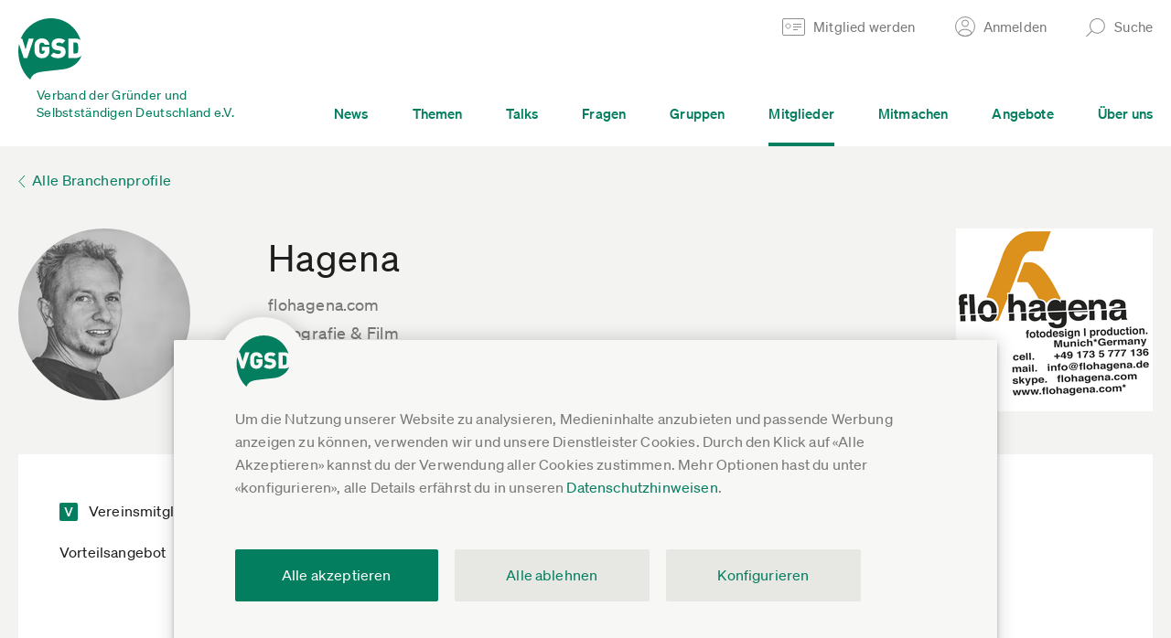

--- FILE ---
content_type: text/html;charset=utf-8
request_url: https://www.vgsd.de/brancheneintrag/hagena_ddce8b57
body_size: 12480
content:
        <!DOCTYPE HTML>
        <html lang="de">
            <head>
                        <title>Hagena | flohagena.com | VGSD-Branchenprofil</title>
                    <meta charset="UTF-8"  />
                        <meta name="viewport" content="width=device-width, initial-scale=1.0"  />
                        <meta name="theme-color" content="#1e1e1e"  />
                        <meta property="og:image" content="https://www.vgsd.de/wp-content/uploads/tradelist/image/source/21012199.2653054c.jpg"  />
                        <meta name="twitter:image" content="https://www.vgsd.de/wp-content/uploads/tradelist/image/source/21012199.2653054c.jpg"  />
                        <meta property="og:description" content="Hagena, Fotografie &amp; Film, flohagena.com"  />
                        <meta name="twitter:description" content="Hagena, Fotografie &amp; Film, flohagena.com"  />
                        <meta name="robots" content="INDEX,FOLLOW"  />
                        <meta property="og:site_name" content="Verband der Gründer und Selbstständigen Deutschland e.V."  />
                        <meta property="og:title" content="Hagena | flohagena.com | VGSD-Branchenprofil"  />
                        <meta property="og:author" content="VGSD e.V."  />
                        <meta property="og:url" content="https://www.vgsd.de/brancheneintrag/hagena_ddce8b57"  />
                        <meta name="twitter:card" content="summary"  />
                        <meta name="twitter:site" content="@vgsdev"  />
                        <meta name="twitter:title" content="Hagena | flohagena.com | VGSD-Branchenprofil"  />
                            <link rel="shortcut icon" href="/theme-asset-c8a244241b56247c1181f2f7c14a9fc8f225d3ce/img/favicon.ico" />
                                <link rel="apple-touch-icon" href="/theme-asset-136a75308ac122e8fdb13a66e74370183b2df547/img/apple-touch-icon-180.png" sizes="180x180" />
                                <link rel="apple-touch-icon" href="/theme-asset-780172b6018ac00d130dbff11547f72023bd3e55/img/apple-touch-icon-167.png" sizes="167x167" />
                                <link rel="apple-touch-icon" href="/theme-asset-383def2a759fced03799a7e3d81fccbe2a71c9c1/img/apple-touch-icon-152.png" sizes="152x152" />
                                <link rel="apple-touch-icon" href="/theme-asset-cb8592a7d6c18606b9abfe4fc600e4fcb8068bd7/img/apple-touch-icon-120.png" sizes="120x120" />
                                <link rel="manifest" href="/site.webmanifest" />
                                <link rel="sitemap" href="/wp-content/uploads/sitemap/index.xml" title="Sitemap" type="application/xml" />
                                <link rel="stylesheet" href="/theme-asset-b77f0505b9c22724dac354d34c813afd0400c608/dist/css/single-trade-profile.css" media="screen" type="text/css" />
                                <link rel="stylesheet" href="/theme-asset-d812e58de56459e81f3bae4ed2f3107ef295ce7c/dist/css/print.css" media="print" type="text/css" />
                                <link rel="canonical" href="https://www.vgsd.de/brancheneintrag/hagena_ddce8b57" />
                            <script type="text/javascript" >window.vgsd_session={"state":{"authenticated":false},"refresh_url":"JTJGYWNjb3VudCUyRmtlZXAtYWxpdmU="}</script>
                        <script type="text/javascript" >window.ool=function(a) {a.setAttribute('href', decodeURIComponent(atob(a.getAttribute('data-ool'))));a.removeAttribute('onmousedown');a.removeAttribute('ontouchstart');a.removeAttribute('onfocus');a.removeAttribute('data-ool');};</script>
                        <script type="text/javascript" >            // google analytics ga4

            window.dataLayer = window.dataLayer || [];
            function gtag(){ dataLayer.push(arguments); }
            gtag('consent', 'default', {
                'ad_storage' : 'denied',
                'ad_user_data' : 'denied',
                'ad_personalization' : 'denied',
                'analytics_storage' : 'denied'
            });

            gtag('js', new Date());
            gtag('config', 'G-FVQFNK1DF0', {"anonymize_ip":true,"currency":"EUR","content_group":"profile_entry"});
            gtag('set', 'user_properties', {
                'user_state': "anon",
                'device_pixel_ratio': (window.devicePixelRatio !== undefined ? window.devicePixelRatio : 1).toFixed(1)
            });
            
            function trackingLoadGoogleAnalytics() {
                gtag('consent', 'update', {
                    'analytics_storage' : 'granted'
                });
                var gts = document.createElement('script');
                gts.async = 1;
                gts.src = 'https://www.googletagmanager.com/gtag/js?id=G-FVQFNK1DF0';
                document.getElementsByTagName("head")[0].appendChild(gts);
            }
            
            // facebook

            fbq = function() { fbq.q.push(arguments); };
            fbq.q = fbq.q||[];
            </script>
                        <script type="text/javascript" >            function trackingLoadFacebookPixel() {
                        }
            </script>
                        <script type="text/javascript" >                function trackingLoadHotjar() {}
                </script>
                        <script type="text/javascript" src="/theme-asset-0b394713aeda6736cf02b1a8bb5455c055646af8/dist/js/frontend.js" defer ></script>
                        <script type="text/javascript" src="/theme-asset-3ee11d8d812d62a3f5e4af9888ff02e4b29463e1/dist/js/base.js" defer ></script>
                        <script data-api="/whIhsEJ4/event" data-domain="vgsd.de" type="text/javascript" src="/whIhsEJ4/script.js" defer ></script>
                        <script type="text/javascript" >window.plausible = window.plausible || function() { (window.plausible.q = window.plausible.q || []).push(arguments) }</script>
                    <link rel="preload" crossorigin="anonymous" type="font/woff2" as="font" href="/theme-asset-cf637d737c21b7081093266dbeaa5caa84db1562/fonts/lyon-text/LyonText-Regular-Web.woff2" />
        <link rel="preload" crossorigin="anonymous" type="font/woff2" as="font" href="/theme-asset-e2f4fce4da89a1e3cd6c7fcf1ec7e3462816a743/fonts/soehne/soehne-web-buch.woff2" />
        <link rel="preload" crossorigin="anonymous" type="font/woff2" as="font" href="/theme-asset-ee5af5f5de6891dc97b82ceb2b56155d5e9ccd59/fonts/soehne/soehne-web-kraftig.woff2" />
        <link rel="preload" crossorigin="anonymous" type="font/woff2" as="font" href="/theme-asset-69b21cfe684391fc33fa71fbdc845130093627b8/fonts/soehne/soehne-web-buch-kursiv.woff2" />

        <link rel="dns-prefetch" href="https://www.google-analytics.com" />
        <link rel="dns-prefetch" href="https://connect.facebook.net" />
                    <script type="application/ld+json">
                {
    "@context": "https://schema.org",
    "@graph": [
        {
            "@type": "ProfilePage",
            "headline": "Hagena",
            "url": "https://www.vgsd.de/brancheneintrag/hagena_ddce8b57",
            "@id": "https://www.vgsd.de/brancheneintrag/hagena_ddce8b57#profilepage",
            "mainEntity": {
                "@id": "https://www.vgsd.de/brancheneintrag/hagena_ddce8b57#person"
            },
            "image": "https://www.vgsd.de/wp-content/uploads/tradelist/logo/source/21012199.1e4bbd9b.jpg"
        },
        {
            "@type": "Person",
            "@id": "https://www.vgsd.de/brancheneintrag/hagena_ddce8b57#person",
            "name": "Hagena",
            "image": "https://www.vgsd.de/wp-content/uploads/tradelist/image/source/21012199.2653054c.jpg",
            "sameAs": [
                "http://www.flohagena.com"
            ],
            "jobTitle": {
                "@type": "DefinedTerm",
                "name": "Fotografie & Film"
            }
        }
    ]
}            </script>
                        </head>
            <body class="single-trade-profile" 
x-data
x-init="$store.session.setup({&quot;authenticated&quot;:false},{&quot;statusUrl&quot;:&quot;JTJGYWNjb3VudCUyRmtlZXAtYWxpdmU=&quot;,&quot;existsUrl&quot;:&quot;JTJGYWNjb3VudCUyRmpzb24lMkZleGlzdHM=&quot;,&quot;loginUrl&quot;:&quot;JTJGYWNjb3VudCUyRmpzb24lMkZsb2dpbg==&quot;,&quot;emailLoginUrl&quot;:&quot;JTJGYWNjb3VudCUyRmVtYWlsLWxvZ2luLWFuZm9yZGVybg==&quot;})">
                        <a href="#inhalt" class="jump-to-content-link sr-only sr-only-focusable"><span><span>Zum Inhalt springen</span></span></a>
        <header>
                        <div class="main-header">
                            <div class="form-box form-box-login" data-collapsed="true">
                <div class="inner">
                    <a href="#" class="form-box-close"><span>Schließen</span></a>
                    <div class="form-wrap element-header-login">
                                <form x-data="headerLogin({&quot;invalidLabels&quot;:{&quot;missing-required&quot;:&quot;Bitte ausf\u00fcllen&quot;,&quot;invalid-empty&quot;:&quot;Bitte ausf\u00fcllen&quot;,&quot;invalid-email-syntax&quot;:&quot;Fehlerhafte E-Mail-Adresse, bitte korrigieren&quot;,&quot;invalid-link-url&quot;:&quot;Fehlerhafter Link, bitte korrigieren&quot;,&quot;invalid-credentials&quot;:&quot;Login ung\u00fcltig, bitte Anmeldedaten \u00fcberpr\u00fcfen&quot;,&quot;postal-code-invalid&quot;:&quot;Bitte f\u00fcnfstellige PLZ angeben&quot;,&quot;invalid-date-incomplete&quot;:&quot;Bitte Datum vollst\u00e4ndig angeben&quot;,&quot;invalid-date-does-not-exist&quot;:&quot;Das gew\u00e4hlte Datum existiert nicht&quot;,&quot;not-bic&quot;:&quot;Ung\u00fcltige BIC, bitte \u00fcberpr\u00fcfen&quot;,&quot;not-iban&quot;:&quot;Ung\u00fcltige IBAN, bitte \u00fcberpr\u00fcfen&quot;,&quot;iban-country-invalid&quot;:&quot;Lastschriftverfahren ist nur innerhalb Deutschlands m\u00f6glich. Bitte gib eine deutsche IBAN an oder w\u00e4hle als Zahlart \u00dcberweisung aus.&quot;}})"
              @header-login-authenticated.window="gtag('event', 'login'); window.location = window.location.pathname+'';"
        >
            <div class="columns">
                <div class="col col-email">
                    <div class="form-element"
                         :class="{'invalid':isInvalid(loginForm.properties.email)}"
                    >
                        <input type="email"
                               name="email"
                               x-model="loginForm.properties.email.value"
                               @keyup.enter="submitLogin()"
                               :disabled="isProcessing"
                               autocomplete="username"
                        >
                        <ul class="validation-errors"
                            x-show="isInvalid(loginForm.properties.email)"
                        >
                            <li x-text="getInvalidationLabel(loginForm.properties.email)"></li>
                        </ul>
                    </div>
                </div>
                <div class="col col-password">
                    <div class="form-element"
                         :class="{'invalid':isInvalid(loginForm.properties.password)}"
                         x-show="!isEmailKnownAccount || hasAccountPassword"
                    >
                        <input type="password"
                               name="password"
                               x-model="loginForm.properties.password.value"
                               @keyup.enter="submitLogin()"
                               :disabled="isProcessing"
                               autocomplete="current-password"
                        >
                        <ul class="validation-errors"
                            x-show="isInvalid(loginForm.properties.password)"
                        >
                            <li x-text="getInvalidationLabel(loginForm.properties.password, 'invalid-credentials')"></li>
                        </ul>
                    </div>
                    <div class="form-element"
                         x-show="isEmailKnownAccount && !hasAccountPassword"
                    >
                        <button type="button"
                                @click.prevent="$store.session.emailLogin(loginForm.properties.email.value)"
                        >Per E-Mail-Link anmelden</button>
                    </div>
                </div>
                <div class="col col-submit" x-show="!isEmailKnownAccount || hasAccountPassword">
                    <div class="form-element">
                        <button type="button"
                                @click.prevent="submitLogin()"
                        >Anmelden</button>
                    </div>
                </div>
            </div>
            <div class="splash-messages" x-show="message!==null">
                <div class="splash-message" :class="messageClass()">
                    <a href="#"
                       class="close"
                       title="Schließen"
                       x-show="message!==null"
                       @click.prevent="message=null"
                    ><span></span></a>
                    <div class="inner" x-show="message==='pending_account_confirmation'">
                        <h3>Du hast deine E-Mail-Adresse noch nicht bestätigt</h3>
                        <div class="content">
                            <p>Hierzu haben wir dir einen Bestätigungs-Link in einer E-Mail zugestellt.</p>
                            <p>Falls du den Link nicht (mehr) hast, kannst du <a href="/account/passwort-anfordern" target="_blank">hier einen neuen anfordern</a>.</p>
                        </div>
                    </div>
                </div>
            </div>
        </form>
                            </div>
                    <div class="bottom-links">
                        <a href="/mitglied-werden"><span>Noch nicht registriert?</span></a>
                        <a href="javascript:void(0)" data-ool="JTJGYWNjb3VudCUyRnBhc3N3b3J0LWFuZm9yZGVybg==" onmousedown="ool(this)" ontouchstart="ool(this)" onfocus="ool(this)"><span>Passwort vergessen?</span></a>
                        <a href="#" x-data @click.prevent="$store.session.emailLogin()"><span>Login per E-Mail</span></a>
                    </div>
                </div>
            </div>
                    <div class="form-box form-box-search" data-collapsed="true">
            <div class="inner">
                <a href="#" class="form-box-close"><span>Schließen</span></a>

                <div class="form-wrap">
                    <form action="#" data-url-template="JTJGc3VjaGUlMkZfX3F1ZXJ5X18=" class="element-search-form">
                        <div class="columns">
                            <div class="col col-search">
                                <div class="form-element">
                                    <input type="text" placeholder="Suche..." class="element-search-input">
                                </div>
                            </div>
                            <div class="col col-submit">
                                <div class="form-element">
                                    <button type="submit">Suchen</button>
                                </div>
                            </div>
                        </div>
                    </form>
                </div>
            </div>
        </div>
                        <div class="main-header-wrap">
                    <div class="inner">
                        <div class="col col-first">
                            <a href="/" class="vgsd-logo">
                                <img src="/theme-asset-f6a946b74eb716e73ae05a5c6a179ed9be1686c9/img/vgsd-logo-main.svg" 
                                     alt="Verband der Gründer und Selbstständigen Deutschland e.V." 
                                     draggable="false" 
                                     loading="lazy"
                                >
                                <span class="text">Verband der Gründer und <br>Selbstständigen Deutschland e.V.</span>
                            </a>
                        </div>
                        <div class="col col-second">
                            <div class="top">
                                <ul>
                                                                                <li>
                                                <a href="/mitglied-werden" class="header-link header-link-become-member">
                                                    <span class="text">Mitglied werden</span>
                                                </a>
                                            </li>                                            
                                                                                    <li>
                                            <a href="#" class="header-link header-link-login">
                                                <span class="text">Anmelden</span>
                                            </a>
                                        </li>
                                                                                                                <li>
                                        <a href="#" class="header-link header-link-search">
                                            <span class="text">Suche</span>
                                        </a>
                                    </li>
                                </ul>
                            </div>
                            <div class="bottom">
                                <div class="menu-wrap">
                                    <ul class="main-menu">
                                                                                    <li >
                                                <a href="/news"><span>News</span></a>
                                            </li>
                                                                                        <li >
                                                <a href="/themen"><span>Themen</span></a>
                                            </li>
                                                                                        <li >
                                                <a href="/talks"><span>Talks</span></a>
                                            </li>
                                                                                        <li >
                                                <a href="/fragen"><span>Fragen</span></a>
                                            </li>
                                                                                        <li >
                                                <a href="/gruppen"><span>Gruppen</span></a>
                                            </li>
                                                                                        <li class=active>
                                                <a href="/branchenliste"><span>Mitglieder</span></a>
                                            </li>
                                                                                        <li >
                                                <a href="/mitmachen"><span>Mitmachen</span></a>
                                            </li>
                                                                                        <li >
                                                <a href="/angebote"><span>Angebote</span></a>
                                            </li>
                                                                                        <li >
                                                <a href="/ueber-uns"><span>Über uns</span></a>
                                            </li>
                                                                                </ul>
                                </div>
                            </div>
                        </div>
                        <a href="#" class="col col-second-mobile hamburger">
                            <span class="icon">
                                <span class="bar bar-1"></span>
                                <span class="bar bar-2"></span>
                                <span class="bar bar-3"></span>
                            </span>
                                                    </a>
                    </div>
                </div>
                <div class="mobile-header-wrap">
                            <div class="search">
            <div class="form-wrap">
                <form action="#" data-url-template="JTJGc3VjaGUlMkZfX3F1ZXJ5X18=" class="element-search-form">
                    <div class="form-element">
                        <input type="text" placeholder="Suche..." class="element-search-input">
                    </div>
                </form>
            </div>
        </div>

        <div class="menu-wrap">
            <ul class="main-menu">
                                    <li >
                        <a href="/news"><span>News</span></a>
                    </li>
                                        <li >
                        <a href="/themen"><span>Themen</span></a>
                    </li>
                                        <li >
                        <a href="/talks"><span>Talks</span></a>
                    </li>
                                        <li >
                        <a href="/fragen"><span>Fragen</span></a>
                    </li>
                                        <li >
                        <a href="/gruppen"><span>Gruppen</span></a>
                    </li>
                                        <li class=active>
                        <a href="/branchenliste"><span>Mitglieder</span></a>
                    </li>
                                        <li >
                        <a href="/mitmachen"><span>Mitmachen</span></a>
                    </li>
                                        <li >
                        <a href="/angebote"><span>Angebote</span></a>
                    </li>
                                        <li >
                        <a href="/ueber-uns"><span>Über uns</span></a>
                    </li>
                                    <li class="account">
                                            <a href="#" class="link-login"><span>Anmelden</span></a>
                        <div class="form-box-login">
                            <div class="form-wrap element-header-login">
                                        <form x-data="headerLogin({&quot;invalidLabels&quot;:{&quot;missing-required&quot;:&quot;Bitte ausf\u00fcllen&quot;,&quot;invalid-empty&quot;:&quot;Bitte ausf\u00fcllen&quot;,&quot;invalid-email-syntax&quot;:&quot;Fehlerhafte E-Mail-Adresse, bitte korrigieren&quot;,&quot;invalid-link-url&quot;:&quot;Fehlerhafter Link, bitte korrigieren&quot;,&quot;invalid-credentials&quot;:&quot;Login ung\u00fcltig, bitte Anmeldedaten \u00fcberpr\u00fcfen&quot;,&quot;postal-code-invalid&quot;:&quot;Bitte f\u00fcnfstellige PLZ angeben&quot;,&quot;invalid-date-incomplete&quot;:&quot;Bitte Datum vollst\u00e4ndig angeben&quot;,&quot;invalid-date-does-not-exist&quot;:&quot;Das gew\u00e4hlte Datum existiert nicht&quot;,&quot;not-bic&quot;:&quot;Ung\u00fcltige BIC, bitte \u00fcberpr\u00fcfen&quot;,&quot;not-iban&quot;:&quot;Ung\u00fcltige IBAN, bitte \u00fcberpr\u00fcfen&quot;,&quot;iban-country-invalid&quot;:&quot;Lastschriftverfahren ist nur innerhalb Deutschlands m\u00f6glich. Bitte gib eine deutsche IBAN an oder w\u00e4hle als Zahlart \u00dcberweisung aus.&quot;}})"
              @header-login-authenticated.window="gtag('event', 'login'); window.location = window.location.pathname+'';"
        >
            <div class="columns">
                <div class="col col-email">
                    <div class="form-element"
                         :class="{'invalid':isInvalid(loginForm.properties.email)}"
                    >
                        <input type="email"
                               name="email"
                               x-model="loginForm.properties.email.value"
                               @keyup.enter="submitLogin()"
                               :disabled="isProcessing"
                               autocomplete="username"
                        >
                        <ul class="validation-errors"
                            x-show="isInvalid(loginForm.properties.email)"
                        >
                            <li x-text="getInvalidationLabel(loginForm.properties.email)"></li>
                        </ul>
                    </div>
                </div>
                <div class="col col-password">
                    <div class="form-element"
                         :class="{'invalid':isInvalid(loginForm.properties.password)}"
                         x-show="!isEmailKnownAccount || hasAccountPassword"
                    >
                        <input type="password"
                               name="password"
                               x-model="loginForm.properties.password.value"
                               @keyup.enter="submitLogin()"
                               :disabled="isProcessing"
                               autocomplete="current-password"
                        >
                        <ul class="validation-errors"
                            x-show="isInvalid(loginForm.properties.password)"
                        >
                            <li x-text="getInvalidationLabel(loginForm.properties.password, 'invalid-credentials')"></li>
                        </ul>
                    </div>
                    <div class="form-element"
                         x-show="isEmailKnownAccount && !hasAccountPassword"
                    >
                        <button type="button"
                                @click.prevent="$store.session.emailLogin(loginForm.properties.email.value)"
                        >Per E-Mail-Link anmelden</button>
                    </div>
                </div>
                <div class="col col-submit" x-show="!isEmailKnownAccount || hasAccountPassword">
                    <div class="form-element">
                        <button type="button"
                                @click.prevent="submitLogin()"
                        >Anmelden</button>
                    </div>
                </div>
            </div>
            <div class="splash-messages" x-show="message!==null">
                <div class="splash-message" :class="messageClass()">
                    <a href="#"
                       class="close"
                       title="Schließen"
                       x-show="message!==null"
                       @click.prevent="message=null"
                    ><span></span></a>
                    <div class="inner" x-show="message==='pending_account_confirmation'">
                        <h3>Du hast deine E-Mail-Adresse noch nicht bestätigt</h3>
                        <div class="content">
                            <p>Hierzu haben wir dir einen Bestätigungs-Link in einer E-Mail zugestellt.</p>
                            <p>Falls du den Link nicht (mehr) hast, kannst du <a href="/account/passwort-anfordern" target="_blank">hier einen neuen anfordern</a>.</p>
                        </div>
                    </div>
                </div>
            </div>
        </form>
                                    </div>
                            <div class="bottom-links">
                                <a href="/mitglied-werden"><span>Noch nicht registriert?</span></a>
                                <a href="javascript:void(0)" data-ool="JTJGYWNjb3VudCUyRnBhc3N3b3J0LWFuZm9yZGVybg==" onmousedown="ool(this)" ontouchstart="ool(this)" onfocus="ool(this)"><span>Passwort vergessen?</span></a>
                                <a href="#" x-data @click.prevent="$store.session.emailLogin()"><span>Login per E-Mail</span></a>
                            </div>
                        </div>
                                        </li>
            </ul>
        </div>
                        </div>
                                    <a href="/mitglied-werden" class="become-member-wrap">
                        Mitglied werden
                    </a>
                                </div>
        </header>
        <div id="inhalt"></div>
                <div class="cookie-notice"
             data-url="/consent/store"
        >
            <div class="wrap">
                <div class="inner">
                    <div class="description">
                        Um die Nutzung unserer Website zu analysieren, Medieninhalte anzubieten und passende Werbung anzeigen zu können, verwenden wir und unsere Dienstleister Cookies.
                        Durch den Klick auf &laquo;Alle Akzeptieren&raquo; kannst du der Verwendung aller Cookies zustimmen. Mehr Optionen hast du unter &laquo;konfigurieren&raquo;, 
                        alle Details erfährst du in unseren <a href="javascript:void(0)" data-ool="JTJGZGF0ZW5zY2h1dHpoaW53ZWlzZSUyRg==" onmousedown="ool(this)" ontouchstart="ool(this)" onfocus="ool(this)">Datenschutzhinweisen</a>.
                    </div>
                    <div class="options">
                        <div class="option">
                            <div class="col col-input form-element">
                                <input id="cookie-consent-youtube" type="checkbox" value="youtube">
                            </div>
                            <div class="col col-label">
                                <label for="cookie-consent-youtube">
                                    <span class="title">YouTube Videos</span>
                                    <span class="description">Google Ireland Limited, IE; Google LLC, US</span>
                                </label>
                            </div>
                        </div>
                        <div class="option">
                            <div class="col col-input form-element">
                                <input id="cookie-consent-vimeo" type="checkbox" value="vimeo">
                            </div>
                            <div class="col col-label">
                                <label for="cookie-consent-vimeo">
                                    <span class="title">Vimeo Videos</span>
                                    <span class="description">Vimeo.com, Inc., US</span>
                                </label>
                            </div>
                        </div>
                        <div class="option">
                            <div class="col col-input form-element">
                                <input id="cookie-consent-podigee" type="checkbox" value="podigee">
                            </div>
                            <div class="col col-label">
                                <label for="cookie-consent-podigee">
                                    <span class="title">Podigee Podcasts</span>
                                    <span class="description">Podigee GmbH, DE</span>
                                </label>
                            </div>
                        </div>
                        <div class="option">
                            <div class="col col-input form-element">
                                <input id="cookie-consent-soundcloud" type="checkbox" value="soundcloud">
                            </div>
                            <div class="col col-label">
                                <label for="cookie-consent-soundcloud">
                                    <span class="title">Soundcloud Audiomitschnitte</span>
                                    <span class="description">SoundCloud Limited, DE</span>
                                </label>
                            </div>
                        </div>
                        <div class="option">
                            <div class="col col-input form-element">
                                <input id="cookie-consent-analytics" type="checkbox" value="ga">
                            </div>
                            <div class="col col-label">
                                <label for="cookie-consent-analytics">
                                    <span class="title">Nutzungsanalyse der Webseite</span>
                                    <span class="description">Google Analytics, Google Ireland Limited, IE; Google LLC, US</span>
                                </label>
                            </div>
                        </div>
                        <div class="option">
                            <div class="col col-input form-element">
                                <input id="cookie-consent-hotjar" type="checkbox" value="hj">
                            </div>
                            <div class="col col-label">
                                <label for="cookie-consent-hotjar">
                                    <span class="title">Erhebung und Analyse von Benutzerinteraktionen</span>
                                    <span class="description">Hotjar Limited, Malta</span>
                                </label>
                            </div>
                        </div>
                        <div class="option">
                            <div class="col col-input form-element">
                                <input id="cookie-consent-facebook" type="checkbox" value="fb">
                            </div>
                            <div class="col col-label">
                                <label for="cookie-consent-facebook">
                                    <span class="title">Facebook Werbekampagnen (auch personalisiert)</span>
                                    <span class="description">Facebook Ireland Ltd., IE; Facebook, US</span>
                                </label>
                            </div>
                        </div>
                        <div class="option">
                            <div class="col col-input form-element">
                                <input id="cookie-consent-essential" type="checkbox" value="" checked="checked" disabled="disabled">
                            </div>
                            <div class="col col-label">
                                <label for="cookie-consent-essential">
                                    <span class="title">Wesentlich</span>
                                    <span class="description">Für Grundfunktionen der Webseite, z.B. Login und Einstellungen.</span>
                                </label>
                            </div>
                        </div>
                    </div>
                    <div class="buttons">
                        <div class="button-wrap button-wrap-cookie-notice-store form-element">
                            <a href="#" class="cookie-notice-store button">Einstellungen speichern und schließen</a>
                        </div>
                        <div class="button-wrap button-wrap-cookie-notice-confirm form-element">
                            <a href="#" class="cookie-notice-confirm button">Alle akzeptieren</a>
                        </div>
                        <div class="button-row">
                            <div class="button-wrap button-wrap-cookie-notice-deny form-element">
                                <a href="#" class="cookie-notice-deny button button-beige-2">Alle ablehnen</a>
                            </div>
                            <div class="button-wrap button-wrap-cookie-notice-settings form-element">
                                <a href="#" class="cookie-notice-settings button button-beige-2"><span>Konfigurieren</span></a>
                            </div>
                        </div>
                    </div>
                </div>
            </div>
        </div>
                <section class="back-link style-2">
            <div class="inner">
                <a href="/branchenliste">Alle Branchenprofile</a>
            </div>
        </section>
                <section class="trade-profile-header style-2">
            <div class="inner">
                <div class="header-columns">
                    <div class="col col-left">
                        <div class="inner">
                            <div class="col col-image">
                                                                    <a href="#" class="trade-profile-image">
                                        <img src="/img/188x188x1-cf/12edaea98980e5ca/media/tradelist/image/source/21012199.2653054c.jpg"
                                             srcset="/img/188x188x1-cf/12edaea98980e5ca/media/tradelist/image/source/21012199.2653054c.jpg 1x,
                                                     /img/188x188x2-cf/7ec77da33cb3fa0c/media/tradelist/image/source/21012199.2653054c.jpg 2x,
                                                     /img/188x188x3-cf/81c13634f88401a3/media/tradelist/image/source/21012199.2653054c.jpg 3x"
                                             draggable="false"
                                             loading="lazy"
                                             class="util-profile-image-bg"
                                             alt="Hagena"
                                        >
                                    </a>
                                                                </div>
                            <div class="col col-name">
                                <h1 class="name">Hagena</h1>
                                                                    <h2 class="company">flohagena.com</h2>
                                                                    <h3 class="trade">Fotografie &amp; Film</h3>
                            </div>
                        </div>
                    </div>
                    <div class="col col-right">
                                <img src="/img/450x200x1-b/dc2deb44198c8c0c/media/tradelist/logo/source/21012199.1e4bbd9b.jpg"
             srcset="/img/450x200x1-b/dc2deb44198c8c0c/media/tradelist/logo/source/21012199.1e4bbd9b.jpg 1x"
             draggable="false"
             loading="lazy"
             class="trade-profile-logo"
             alt="flohagena.com"
        >
                            </div>
                </div>
            </div>
        </section>
        <section class="trade-profile-infos style-2">
            <div class="inner">
                <div class="info-columns">
                    <div class="col col-badges">

                        <div class="badges-wrap">
                                                            <div class="badge-wrap">
                                    <div class="col col-badge">
                                        <span class="badge badge-vereinsmitglied"></span>
                                    </div>
                                    <div class="col col-name">Vereinsmitglied</div>
                                </div>
                                                        </div>

                        <div class="profile-labels">
                                                            <div>
                                    <span class="profile-label">Vorteilsangebot</span>
                                </div>
                                                        </div>
                    </div>
                    <div class="col col-meta">
                        <div class="labeltable">
                                                            <div class="row">
                                    <div class="col col-left">
                                        Telefon
                                    </div>
                                    <div class="col col-right">
                                        <a href="tel:+491735777136">01735777136</a>
                                    </div>
                                </div>
                                                                <div class="row">
                                    <div class="col col-left">
                                        E-Mail
                                    </div>
                                    <div class="col col-right">
                                        <a href="mailto:info@flohagena.com">info@flohagena.com</a>
                                    </div>
                                </div>
                                                                <div class="row">
                                    <div class="col col-left">
                                        Weiteres
                                    </div>
                                    <div class="col col-right">
                                                    <a class="" href="javascript:void(0)" data-ool="aHR0cCUzQSUyRiUyRnd3dy5mbG9oYWdlbmEuY29tJTJGaW1wcmVzc3Vt" onmousedown="ool(this)" ontouchstart="ool(this)" onfocus="ool(this)" target="_blank">Impressum</a>
                                                </div>
                                </div>
                                                                <div class="row">
                                    <div class="col col-left">
                                        Adresse
                                    </div>
                                    <div class="col col-right">
                                        Eichenweg 6a<br />
82234 WEßling                                    </div>
                                </div>
                                                        </div>
                    </div>
                    <div class="col col-links">
                        <div class="profile-links">
                                                                <div class="col">
                                                    <a class="" href="javascript:void(0)" data-ool="aHR0cCUzQSUyRiUyRnd3dy5mbG9oYWdlbmEuY29t" onmousedown="ool(this)" ontouchstart="ool(this)" onfocus="ool(this)" target="_blank">www.flohagena.com</a>
                                                </div>
                                                            </div>
                    </div>
                </div>
            </div>
        </section>
        <section class="trade-profile-mobile-logo style-2">
            <div class="inner">
                        <img src="/img/450x200x1-b/dc2deb44198c8c0c/media/tradelist/logo/source/21012199.1e4bbd9b.jpg"
             srcset="/img/450x200x1-b/dc2deb44198c8c0c/media/tradelist/logo/source/21012199.1e4bbd9b.jpg 1x"
             draggable="false"
             loading="lazy"
             class="trade-profile-logo"
             alt="flohagena.com"
        >
                    </div>
        </section>
        <section class="default-section trade-profile-text-section style-2">
            <div class="inner">
                <div class="trade-profile-text">
                    <div class="col col-about">
                        <h3 class="title">Über mich</h3>
                        <p>people / corporate / lifestyle  und Actionsport Fotografie &amp; Film</p>                    </div>
                    <div class="col col-offer">
                                                    <h3 class="title">Vorteilsangebot für Vereinsmitglieder</h3>
                            <p>
                                Portrait Fototgrafie                            </p>
                                                </div>
                </div>
            </div>
        </section>
                <div class="trade-profile-zoomed-image">
            <div class="inner">
                <img src="/img/1400x1400x1-cf/81825e968f84eaf3/media/tradelist/image/source/21012199.2653054c.jpg"
                     loading="lazy"
                     draggable="false"
                     alt="Hagena"
                     style="background-image: url(/img/188x188x3-cf/81c13634f88401a3/media/tradelist/image/source/21012199.2653054c.jpg)"
                >
                <a href="#" class="close"><span>Schließen</span></a>
            </div>
        </div>
        <script>
            // zoomed profile image on click ✨
            const tradeProfileImage = document.querySelector('.trade-profile-image');
            const tradeProfileZoomedImage = document.querySelector('.trade-profile-zoomed-image');
            const container = tradeProfileZoomedImage.querySelector('.inner');

            // ✨hide zoomed-image container after close-animation has finished
            container.addEventListener('transitionend', function() {
                if (!document.body.classList.contains('trade-profile-zoomed-image-visible')) {
                    container.classList.add('hidden');
                }
            });

            // click on profile image: show big image overlay ✨
            tradeProfileImage.addEventListener('click', function(ev) {
                ev.preventDefault();

                // get position and size of trade-profile-image, so we can animate the position/site of
                // the big image from that to the big version
                const imagePos = tradeProfileImage.getBoundingClientRect();

                container.classList.remove('hidden');

                const origTransition = container.style.transition;

                document.body.classList.add('trade-profile-zoomed-image-visible');

                Object.assign(container.style, {
                    transition: 'none',
                    left: imagePos.x + 'px',
                    top: imagePos.y + 'px',
                    width: imagePos.width + 'px',
                    height: imagePos.height + 'px'
                });

                // force reflow so the initial styles are applied immediately
                container.getBoundingClientRect();

                // calculate position/size of big version
                const scaling = 0.8; // like min(80vw, 80vh)
                const size = Math.min(window.innerWidth * scaling, window.innerHeight * scaling);
                const bigPos = {
                    x: (window.innerWidth / 2) - (size / 2),
                    y: (window.innerHeight / 2) - (size / 2),
                    width: size,
                    height: size // square
                };

                Object.assign(container.style, {
                    transition: origTransition,
                    left: bigPos.x + 'px',
                    top: bigPos.y + 'px',
                    width: bigPos.width + 'px',
                    height: bigPos.height + 'px'
                });

            });

            // click on big image overlay: hide it ✨
            tradeProfileZoomedImage.addEventListener('click', function(ev) {
                ev.preventDefault();

                const container = tradeProfileZoomedImage.querySelector('.inner');

                document.body.classList.remove('trade-profile-zoomed-image-visible');

                const imagePos = tradeProfileImage.getBoundingClientRect();

                Object.assign(container.style, {
                    left: imagePos.x + "px",
                    top: (imagePos.y + 1) + "px",
                    width: imagePos.width + "px",
                    height: imagePos.height + "px"
                });

            });
        </script>
                <section class="back-link style-2">
            <div class="inner">
                <a href="/branchenliste">Alle Branchenprofile</a>
            </div>
        </section>
                <div class="to-the-top style-2">
            <div class="inner">
                <a href="#">
                    <span>Zum Seitenanfang</span>
                </a>
            </div>
        </div>
        <div class="dialog type-modal element-page-modal element-hidden">
            <div class="dialog-box">
                <a href="#" class="close-dialog element-close" title="Schließen"></a>
                <h3 class="title element-title">#</h3>
                <div class="text element-text">#</div>
                <div class="buttons form-element">
                    <a href="#" class="element-button-secondary button button-outline">#</a>
                    <a href="#" class="element-button-primary button">#</a>
                </div>
            </div>
        </div>
        <div class="dialog type-modal" 
             x-cloak 
             x-data 
             x-show="$store.modal.isOpen"
        >
            <div class="dialog-box">
                <a href="#" 
                   class="close-dialog" 
                   title="Schließen"
                   @click.prevent="$store.modal.close()"
                ></a>
                <h3 class="title" 
                    x-show="!!$store.modal.title" 
                    x-text="$store.modal.title"
                ></h3>
                <div class="text" 
                     x-show="!!$store.modal.text" 
                     x-text="$store.modal.text"
                ></div>
                <div class="buttons form-element">
                    <a href="#" 
                       class="button button-outline"
                       x-show="$store.modal.buttonSecondary.text"
                       x-text="$store.modal.buttonSecondary.text"
                       :class="$store.modal.buttonSecondary.classes"
                       @click.prevent="$store.modal.secondary()"
                    ></a>
                    <a href="#" 
                       class="button"
                       x-show="$store.modal.buttonPrimary.text"
                       x-text="$store.modal.buttonPrimary.text"
                       :class="$store.modal.buttonPrimary.classes"
                       @click.prevent="$store.modal.primary()"
                    ></a>
                </div>
            </div>
        </div>
        
        <footer>
            <div class="inner">
                <div class="top">
                    <div class="col col-logo">
                        <a href="/" class="vgsd-logo">
                            <img src="/theme-asset-7c9678745d6c2c6aa8713bc0a40399a8cbbd8d47/img/vgsd-logo-light.svg"
                                 alt="Verband der Gründer und Selbstständigen Deutschland e.V."
                                 draggable="false"
                                 loading="lazy"
                            >
                            <span class="text">
                                Verband der Gründer und <br>
                                Selbstständigen Deutschland e.V.
                            </span>
                        </a>
                    </div>
                                            <div class="col col-become-member">
                            <div class="footer-become-member">
                                <h2>Werde Teil unserer Community und bleibe informiert</h2>
                                <form action="/mitglied-werden/starten" 
                                      method="post" 
                                      enctype="application/x-www-form-urlencoded"
                                      novalidate
                                >
                                    <div class="footer-become-member-form">
                                        <div class="col col-left">
                                            <div class="form-element">
                                                <input type="email" name="email" placeholder="E-Mail-Adresse">
                                            </div>
                                        </div>
                                        <div class="col col-right">
                                            <div class="form-element">
                                                <button type="submit" class="button button-bright-green">Jetzt gratis beitreten</button>
                                            </div>
                                        </div>
                                    </div>
                                </form>
                            </div>  
                        </div>
                                        </div>
                <div class="middle">
                    <div class="inner">
                        <div class="col col-content">
                            <div class="inner">

                                <div class="col col-text">
                                    <p>
                                        Selbstständige und Gründer brauchen eine Lobby. Wir vertreten die Interessen von Gründern und Selbstständigen sowie kleinen Unternehmen.
                                    </p>
                                    <p>
                                        Der Verband besteht aus <br>
                                        5.433 Vereins-Mitgliedern, <br>
                                        15.632 Community-Mitgliedern und<br>
                                        19 Regionalgruppen.<br>
                                        21.065 Stimmen werden laut.<br>
                                    </p>
                                    <p>
                                        Stand 16.01.2026                                    </p>
                                    <p>
                                        Wir sind Mitglied in der <a href="https://www.bagsv.de/">BAGSV</a>, der Bundesarbeitsgemeinschaft der Selbstständigenverbände.
                                    </p>
                                </div>

                                <div class="col col-menu">
                                    <ul class="main-menu">
                                                                                    <li >
                                                <a href="/news"><span>News</span></a>
                                            </li>
                                                                                        <li >
                                                <a href="/themen"><span>Themen</span></a>
                                            </li>
                                                                                        <li >
                                                <a href="/talks"><span>Talks</span></a>
                                            </li>
                                                                                        <li >
                                                <a href="/fragen"><span>Fragen</span></a>
                                            </li>
                                                                                        <li >
                                                <a href="/gruppen"><span>Gruppen</span></a>
                                            </li>
                                                                                        <li class=active>
                                                <a href="/branchenliste"><span>Mitglieder</span></a>
                                            </li>
                                                                                        <li >
                                                <a href="/mitmachen"><span>Mitmachen</span></a>
                                            </li>
                                                                                        <li >
                                                <a href="/angebote"><span>Angebote</span></a>
                                            </li>
                                                                                        <li >
                                                <a href="/ueber-uns"><span>Über uns</span></a>
                                            </li>
                                                                                </ul>
                                </div>

                                                                    <div class="col col-talks">
                                        <h4>Kommende Experten-Talks</h4>
                                        <ul>
                                                                                            <li>
                                                    <a href="/event/mit-bravour-im-rampenlicht-so-trittst-du-selbstbewusst-und-ueberzeugend-gruppen-auf-27-01-2026">
                                                        <span class="col col-left">27.01.</span>
                                                        <span class="col col-right">Mit Bravour im Rampenlicht: So trittst du selbstbewusst und überzeugend vor Gruppen auf</span>
                                                    </a>
                                                </li>
                                                                                                <li>
                                                    <a href="/event/mit-gutem-gefuehl-in-zukunft-fragen-zur-selbstverantworteten-altersvorsorge-mit-etfs-03-02-2026">
                                                        <span class="col col-left">03.02.</span>
                                                        <span class="col col-right">Mit gutem Plan in die Zukunft: Deine Fragen zur selbstverantworteten Altersvorsorge mit ETFs</span>
                                                    </a>
                                                </li>
                                                                                                <li>
                                                    <a href="/event/weiterbildungs-foerderung-fuer-selbstaendige-so-sicherst-du-dir-mit-dem-kompass-programm-4-500-euro-pro-jahr-03-02-2026">
                                                        <span class="col col-left">03.02.</span>
                                                        <span class="col col-right">Weiterbildungs-Förderung für Selbständige: So sicherst du dir mit dem KOMPASS-Programm bis zu 4.500 Euro pro Jahr</span>
                                                    </a>
                                                </li>
                                                                                        </ul>
                                        <p>
                                            <a href="/events">Alle kommenden Experten-Talks anzeigen</a>
                                        </p>
                                    </div>
                                                                </div>
                        </div>
                        <div class="col col-extra">
                            <div class="inner">
                                        <div class="quicklinks">
            <div class="container">
                <div class="inner">
                            <a href="/was-wir-erreicht-haben-und-was-wir-vorhaben-jahresrueckblick-2025-ausblick-auf-2026/" class="quicklink quicklink-1">
            <span class="inner">
                <span class="col col-first">
                                            <span class="image">
                            <img src="/img/108x108x1-cc/cc4e676a154647a4/media/2026/01/2025_2026_AdobeStock_1841835442_Gambar.jpg"
                                 draggable="false"
                                 aria-hidden="true"
                                 loading="lazy"
                                 alt="Was wir erreicht haben und was wir vorhaben: Jahresrückblick 2025 – Ausblick auf 2026"
                            >
                        </span>                        
                                        </span>
                <span class="col col-second">
                    <span class="inner">
                        <span class="text">Was wir erreicht haben und was wir vorhaben: Jahresrückblick 2025 – Ausblick auf 2026</span>
                    </span>
                </span>
            </span>
        </a>
                <a href="/jimdo-ifo-index-fuer-dezember-2025jahreswechsel-ohne-zuversicht-selbststaendige-blicken-skeptisch-auf-2026/" class="quicklink quicklink-2">
            <span class="inner">
                <span class="col col-first">
                                            <span class="image">
                            <img src="/img/108x108x1-cc/6f981476c7168b77/media/2026/01/2512_Geschaeftsklima.jpg"
                                 draggable="false"
                                 aria-hidden="true"
                                 loading="lazy"
                                 alt="Jimdo-ifo-Index für Dezember 2025:Jahreswechsel ohne Zuversicht: Selbstständige blicken skeptisch auf 2026"
                            >
                        </span>                        
                                        </span>
                <span class="col col-second">
                    <span class="inner">
                        <span class="text">Jimdo-ifo-Index für Dezember 2025:Jahreswechsel ohne Zuversicht: Selbstständige blicken skeptisch auf 2026</span>
                    </span>
                </span>
            </span>
        </a>
                <a href="/wir-wuenschen-einen-guten-rutsch-ins-neue-jahr/" class="quicklink quicklink-3">
            <span class="inner">
                <span class="col col-first">
                                            <span class="image">
                            <img src="/img/108x108x1-cc/fd10736813f02bf5/media/2025/12/Design-ohne-Titel-14.jpg"
                                 draggable="false"
                                 aria-hidden="true"
                                 loading="lazy"
                                 alt="Für dich: Einen guten Rutsch ins neue Jahr"
                            >
                        </span>                        
                                        </span>
                <span class="col col-second">
                    <span class="inner">
                        <span class="text">Für dich: Einen guten Rutsch ins neue Jahr</span>
                    </span>
                </span>
            </span>
        </a>
                <a href="/unsere-top-10-die-beliebtesten-experten-talks-2025/" class="quicklink quicklink-4">
            <span class="inner">
                <span class="col col-first">
                                            <span class="image">
                            <img src="/img/108x108x1-cc/a0d7b5d09e561070/media/2025/12/Monika-Birkner-900-x-500-px.jpg"
                                 draggable="false"
                                 aria-hidden="true"
                                 loading="lazy"
                                 alt="Unsere Top 10: Die beliebtesten Experten-Talks 2025"
                            >
                        </span>                        
                                        </span>
                <span class="col col-second">
                    <span class="inner">
                        <span class="text">Unsere Top 10: Die beliebtesten Experten-Talks 2025</span>
                    </span>
                </span>
            </span>
        </a>
                        </div>
            </div>
        </div>
                                    </div>
                        </div>
                    </div>
                </div>
                <div class="partner">
                    <h4>Wir danken unseren Kooperationspartnern</h4>
                    <ul>
                        <li>
                            <a href="/wiso-meinbuero/"
                               title="WISO MeinBüro" 
                            >
                                <img src="/theme-asset-730fc49f3fafba23ac6cdf8ce421700705078a80/img/footer-partner-wiso.svg" alt="WISO MeinBüro">
                            </a>
                        </li>
                        <li>
                            <a href="/exali/"
                               title="exali" 
                            >
                                <img src="/theme-asset-a32b1c44745857708b3db5a520cd4de54b1c2ccc/img/footer-partner-exali.svg" alt="exali.de Logo">
                            </a>
                        </li>
                    </ul>
                </div>
                <div class="social">
                    <ul>
                                                    <li>
                                <a href="https://www.facebook.com/vgsd.ev/" title="VGSD bei Facebook">
                                    <svg width="20" height="20" viewBox="0 0 20 20" fill="none" xmlns="http://www.w3.org/2000/svg">
<path d="M19.9984 9.99925C19.9984 4.4768 15.5217 0 9.99925 0C4.4768 0 0 4.4768 0 9.99925C0 14.9902 3.65657 19.1268 8.43683 19.877V12.8897H5.89798V9.99925H8.43683V7.79628C8.43683 5.29022 9.92967 3.90595 12.2137 3.90595C13.3077 3.90595 14.452 4.10124 14.452 4.10124V6.56199H13.1912C11.949 6.56199 11.5616 7.33278 11.5616 8.12353V9.99925H14.3348L13.8915 12.8897H11.5616V19.877C16.3419 19.1268 19.9984 14.9902 19.9984 9.99925Z" fill="currentColor"/>
</svg>
                                </a>
                            </li>
                                                        <li>
                                <a href="https://www.instagram.com/VGSD.ev/" title="VGSD bei Instagram">
                                    <svg width="20" height="20" viewBox="0 0 20 20" fill="none" xmlns="http://www.w3.org/2000/svg">
<path d="M10 0C7.28333 0 6.94417 0.0125 5.8775 0.06C4.8125 0.11 4.0875 0.2775 3.45 0.525C2.7925 0.78 2.23417 1.1225 1.67833 1.67833C1.1225 2.23417 0.779167 2.79167 0.525 3.45C0.2775 4.0875 0.109167 4.8125 0.06 5.8775C0.01 6.94417 0 7.28333 0 10C0 12.7167 0.0125 13.0558 0.06 14.1225C0.11 15.1867 0.2775 15.9125 0.525 16.55C0.78 17.2067 1.1225 17.7658 1.67833 18.3217C2.23417 18.8767 2.79167 19.2208 3.45 19.475C4.08833 19.7217 4.81333 19.8908 5.8775 19.94C6.94417 19.99 7.28333 20 10 20C12.7167 20 13.0558 19.9875 14.1225 19.94C15.1867 19.89 15.9125 19.7217 16.55 19.475C17.2067 19.22 17.7658 18.8767 18.3217 18.3217C18.8767 17.7658 19.2208 17.2092 19.475 16.55C19.7217 15.9125 19.8908 15.1867 19.94 14.1225C19.99 13.0558 20 12.7167 20 10C20 7.28333 19.9875 6.94417 19.94 5.8775C19.89 4.81333 19.7217 4.08667 19.475 3.45C19.22 2.7925 18.8767 2.23417 18.3217 1.67833C17.7658 1.1225 17.2092 0.779167 16.55 0.525C15.9125 0.2775 15.1867 0.109167 14.1225 0.06C13.0558 0.01 12.7167 0 10 0ZM10 1.8C12.6692 1.8 12.9875 1.81333 14.0417 1.85917C15.0167 1.905 15.5458 2.06667 15.8975 2.205C16.3658 2.38583 16.6975 2.6025 17.0492 2.95167C17.3983 3.30167 17.615 3.63417 17.7958 4.1025C17.9325 4.45417 18.0958 4.98333 18.14 5.95833C18.1875 7.01333 18.1983 7.33 18.1983 10C18.1983 12.67 18.1858 12.9875 18.1367 14.0417C18.0858 15.0167 17.9233 15.5458 17.7858 15.8975C17.5992 16.3658 17.3867 16.6975 17.0367 17.0492C16.6875 17.3983 16.35 17.615 15.8867 17.7958C15.5367 17.9325 14.9992 18.0958 14.0242 18.14C12.9625 18.1875 12.65 18.1983 9.975 18.1983C7.29917 18.1983 6.98667 18.1858 5.92583 18.1367C4.95 18.0858 4.4125 17.9233 4.0625 17.7858C3.58833 17.5992 3.2625 17.3867 2.91333 17.0367C2.5625 16.6875 2.33833 16.35 2.16333 15.8867C2.02583 15.5367 1.86417 14.9992 1.81333 14.0242C1.77583 12.9742 1.7625 12.65 1.7625 9.9875C1.7625 7.32417 1.77583 6.99917 1.81333 5.93667C1.86417 4.96167 2.02583 4.425 2.16333 4.075C2.33833 3.6 2.5625 3.275 2.91333 2.92417C3.2625 2.575 3.58833 2.35 4.0625 2.17583C4.4125 2.0375 4.93833 1.875 5.91333 1.825C6.97583 1.7875 7.28833 1.775 9.9625 1.775L10 1.8ZM10 4.865C7.1625 4.865 4.865 7.165 4.865 10C4.865 12.8375 7.165 15.135 10 15.135C12.8375 15.135 15.135 12.835 15.135 10C15.135 7.1625 12.835 4.865 10 4.865ZM10 13.3333C8.15833 13.3333 6.66667 11.8417 6.66667 10C6.66667 8.15833 8.15833 6.66667 10 6.66667C11.8417 6.66667 13.3333 8.15833 13.3333 10C13.3333 11.8417 11.8417 13.3333 10 13.3333ZM16.5383 4.6625C16.5383 5.325 16 5.8625 15.3383 5.8625C14.6758 5.8625 14.1383 5.32417 14.1383 4.6625C14.1383 4.00083 14.6767 3.46333 15.3383 3.46333C15.9992 3.4625 16.5383 4.00083 16.5383 4.6625Z" fill="currentColor"/>
</svg>
                                </a>
                            </li>
                                                        <li>
                                <a href="https://x.com/VGSDeV" title="VGSD bei X/Twitter">
                                    <svg width="18" height="16" viewBox="0 0 18 16" fill="none" xmlns="http://www.w3.org/2000/svg">
<path d="M7.73993 10.2092L11.708 15.5H17.5413L10.9928 6.76858L16.442 0.5H14.2337L9.96992 5.40482L6.29134 0.5H0.458008L6.71706 8.84542L0.932299 15.5H3.14065L7.73993 10.2092ZM12.5413 13.8333L3.79134 2.16667H5.45801L14.208 13.8333H12.5413Z" fill="currentColor"/>
</svg>                                </a>
                            </li>
                                                        <li>
                                <a href="https://www.youtube.com/channel/UCg1Hp5qWJFCuetvY-OJc2Og" title="VGSD bei YouTube">
                                    <svg width="24" height="17" viewBox="0 0 24 17" fill="none" xmlns="http://www.w3.org/2000/svg">
<path d="M23.4902 2.58901C23.3512 2.09078 23.0859 1.63683 22.7202 1.27106C22.3544 0.905294 21.9005 0.640065 21.4022 0.501014C19.5322 1.43647e-05 12.0062 1.41856e-05 12.0062 1.41856e-05C12.0062 1.41856e-05 4.49922 -0.00998563 2.61022 0.501014C2.11198 0.640065 1.65804 0.905294 1.29227 1.27106C0.926495 1.63683 0.661267 2.09078 0.522216 2.58901C0.167737 4.50352 -0.00702346 6.44698 0.000215992 8.39401C-0.00565488 10.3337 0.169099 12.2697 0.522216 14.177C0.661267 14.6753 0.926495 15.1292 1.29227 15.495C1.65804 15.8607 2.11198 16.126 2.61022 16.265C4.47822 16.767 12.0062 16.767 12.0062 16.767C12.0062 16.767 19.5122 16.767 21.4022 16.265C21.9005 16.126 22.3544 15.8607 22.7202 15.495C23.0859 15.1292 23.3512 14.6753 23.4902 14.177C23.836 12.269 24.0033 10.333 23.9902 8.39401C24.0047 6.44767 23.8373 4.50422 23.4902 2.58901ZM9.60422 11.985V4.79201L15.8682 8.39401L9.60422 11.985Z" fill="currentColor"/>
</svg>
                                </a>
                            </li>
                                                </ul>
                </div>
                <div class="bottom">
                    <div class="inner">
                        <div class="col col-copyright">
                            &copy; 2026 Verband der Gründer und Selbstständigen Deutschland e.V.
                        </div>
                        <div class="col col-menu">
                            <ul class="footer-menu">
                                                                    <li >
                                                                                    <a href="javascript:void(0)" data-ool="JTJGaW1wcmVzc3VtJTJG" onmousedown="ool(this)" ontouchstart="ool(this)" onfocus="ool(this)"><span>Impressum</span></a>
                                                                                </li>
                                                                        <li >
                                                                                    <a href="javascript:void(0)" data-ool="JTJGZGF0ZW5zY2h1dHpoaW53ZWlzZSUyRg==" onmousedown="ool(this)" ontouchstart="ool(this)" onfocus="ool(this)"><span>Datenschutz</span></a>
                                                                                </li>
                                                                        <li >
                                                                                    <a href="javascript:void(0)" data-ool="JTJGYmVpdHJhZWdlJTJGcHJlc3NlbWl0dGVpbHVuZ2Vu" onmousedown="ool(this)" ontouchstart="ool(this)" onfocus="ool(this)"><span>Pressebereich</span></a>
                                                                                </li>
                                                                        <li >
                                                                                    <a href="javascript:void(0)" data-ool="JTJGYmVpdHJhZWdlJTJGdmdzZC1uZXdz" onmousedown="ool(this)" ontouchstart="ool(this)" onfocus="ool(this)"><span>Newsletter-Archiv</span></a>
                                                                                </li>
                                                                        <li >
                                                                                    <a href="javascript:void(0)" data-ool="JTJGc3RlbGxlbmFuZ2Vib3RlJTJG" onmousedown="ool(this)" ontouchstart="ool(this)" onfocus="ool(this)"><span>Jobs</span></a>
                                                                                </li>
                                                                        <li >
                                                                                    <a href="javascript:void(0)" data-ool="JTJGZXZlbnRz" onmousedown="ool(this)" ontouchstart="ool(this)" onfocus="ool(this)"><span>Termine</span></a>
                                                                                </li>
                                                                        <li >
                                                                                    <a href="javascript:void(0)" data-ool="JTJGdWViZXItdW5z" onmousedown="ool(this)" ontouchstart="ool(this)" onfocus="ool(this)"><span>Über uns</span></a>
                                                                                </li>
                                                                </ul>
                        </div>
                    </div>
                </div>
            </div>
        </footer>
                    </body>
        </html>
        

--- FILE ---
content_type: image/svg+xml
request_url: https://www.vgsd.de/theme-asset-9ea6422ce43c317e281606adea7baf79ed92194b/img/badge-vereinsmitglied.svg
body_size: 273
content:
<svg width="20" height="20" viewBox="0 0 20 20" fill="none" xmlns="http://www.w3.org/2000/svg">
<rect width="20" height="20" rx="2" fill="#037E5F"/>
<path d="M10.9623 15L14.6723 4.948H12.8243L10.0383 12.76L7.26634 4.948H5.33434L9.07234 15H10.9623Z" fill="#F7F7F5"/>
</svg>
